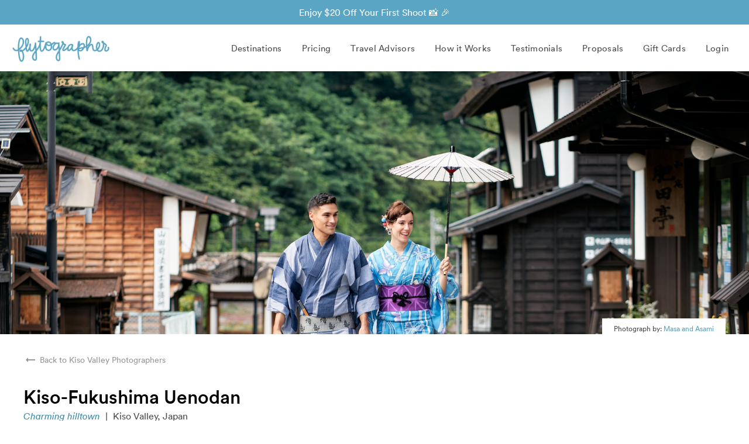

--- FILE ---
content_type: text/html; charset=utf-8
request_url: https://www.flytographer.com/destinations/kiso-valley/routes/kiso-fukushima-uenodan/
body_size: 21226
content:

<!DOCTYPE html>
<html lang="en-US">
	<head>
		<title>Kiso-Fukushima Uenodan Photoshoot in Kiso Valley, Japan</title>
        <link rel="canonical" href="https://www.flytographer.com/destinations/kiso-valley/routes/kiso-fukushima-uenodan/"/>
        <meta http-equiv="Content-Type" content="text/html; charset=utf-8" /><script type="text/javascript">window.NREUM||(NREUM={});NREUM.info={"beacon":"bam.nr-data.net","errorBeacon":"bam.nr-data.net","licenseKey":"3bcd9f51e9","applicationID":"255067576","transactionName":"ZQAEN0cEXxBSAUcPV1xKIBZbBkUKXAwcB0hbSxQMQBFUEB0BWhJRVxZcBFARbhFcF0cDZ0IEAQY=","queueTime":2,"applicationTime":77,"agent":""};
(window.NREUM||(NREUM={})).init={ajax:{deny_list:["bam.nr-data.net"]},feature_flags:["soft_nav"]};(window.NREUM||(NREUM={})).loader_config={licenseKey:"3bcd9f51e9",applicationID:"255067576",browserID:"255067976"};;/*! For license information please see nr-loader-rum-1.308.0.min.js.LICENSE.txt */
(()=>{var e,t,r={163:(e,t,r)=>{"use strict";r.d(t,{j:()=>E});var n=r(384),i=r(1741);var a=r(2555);r(860).K7.genericEvents;const s="experimental.resources",o="register",c=e=>{if(!e||"string"!=typeof e)return!1;try{document.createDocumentFragment().querySelector(e)}catch{return!1}return!0};var d=r(2614),u=r(944),l=r(8122);const f="[data-nr-mask]",g=e=>(0,l.a)(e,(()=>{const e={feature_flags:[],experimental:{allow_registered_children:!1,resources:!1},mask_selector:"*",block_selector:"[data-nr-block]",mask_input_options:{color:!1,date:!1,"datetime-local":!1,email:!1,month:!1,number:!1,range:!1,search:!1,tel:!1,text:!1,time:!1,url:!1,week:!1,textarea:!1,select:!1,password:!0}};return{ajax:{deny_list:void 0,block_internal:!0,enabled:!0,autoStart:!0},api:{get allow_registered_children(){return e.feature_flags.includes(o)||e.experimental.allow_registered_children},set allow_registered_children(t){e.experimental.allow_registered_children=t},duplicate_registered_data:!1},browser_consent_mode:{enabled:!1},distributed_tracing:{enabled:void 0,exclude_newrelic_header:void 0,cors_use_newrelic_header:void 0,cors_use_tracecontext_headers:void 0,allowed_origins:void 0},get feature_flags(){return e.feature_flags},set feature_flags(t){e.feature_flags=t},generic_events:{enabled:!0,autoStart:!0},harvest:{interval:30},jserrors:{enabled:!0,autoStart:!0},logging:{enabled:!0,autoStart:!0},metrics:{enabled:!0,autoStart:!0},obfuscate:void 0,page_action:{enabled:!0},page_view_event:{enabled:!0,autoStart:!0},page_view_timing:{enabled:!0,autoStart:!0},performance:{capture_marks:!1,capture_measures:!1,capture_detail:!0,resources:{get enabled(){return e.feature_flags.includes(s)||e.experimental.resources},set enabled(t){e.experimental.resources=t},asset_types:[],first_party_domains:[],ignore_newrelic:!0}},privacy:{cookies_enabled:!0},proxy:{assets:void 0,beacon:void 0},session:{expiresMs:d.wk,inactiveMs:d.BB},session_replay:{autoStart:!0,enabled:!1,preload:!1,sampling_rate:10,error_sampling_rate:100,collect_fonts:!1,inline_images:!1,fix_stylesheets:!0,mask_all_inputs:!0,get mask_text_selector(){return e.mask_selector},set mask_text_selector(t){c(t)?e.mask_selector="".concat(t,",").concat(f):""===t||null===t?e.mask_selector=f:(0,u.R)(5,t)},get block_class(){return"nr-block"},get ignore_class(){return"nr-ignore"},get mask_text_class(){return"nr-mask"},get block_selector(){return e.block_selector},set block_selector(t){c(t)?e.block_selector+=",".concat(t):""!==t&&(0,u.R)(6,t)},get mask_input_options(){return e.mask_input_options},set mask_input_options(t){t&&"object"==typeof t?e.mask_input_options={...t,password:!0}:(0,u.R)(7,t)}},session_trace:{enabled:!0,autoStart:!0},soft_navigations:{enabled:!0,autoStart:!0},spa:{enabled:!0,autoStart:!0},ssl:void 0,user_actions:{enabled:!0,elementAttributes:["id","className","tagName","type"]}}})());var p=r(6154),m=r(9324);let h=0;const v={buildEnv:m.F3,distMethod:m.Xs,version:m.xv,originTime:p.WN},b={consented:!1},y={appMetadata:{},get consented(){return this.session?.state?.consent||b.consented},set consented(e){b.consented=e},customTransaction:void 0,denyList:void 0,disabled:!1,harvester:void 0,isolatedBacklog:!1,isRecording:!1,loaderType:void 0,maxBytes:3e4,obfuscator:void 0,onerror:void 0,ptid:void 0,releaseIds:{},session:void 0,timeKeeper:void 0,registeredEntities:[],jsAttributesMetadata:{bytes:0},get harvestCount(){return++h}},_=e=>{const t=(0,l.a)(e,y),r=Object.keys(v).reduce((e,t)=>(e[t]={value:v[t],writable:!1,configurable:!0,enumerable:!0},e),{});return Object.defineProperties(t,r)};var w=r(5701);const x=e=>{const t=e.startsWith("http");e+="/",r.p=t?e:"https://"+e};var R=r(7836),k=r(3241);const A={accountID:void 0,trustKey:void 0,agentID:void 0,licenseKey:void 0,applicationID:void 0,xpid:void 0},S=e=>(0,l.a)(e,A),T=new Set;function E(e,t={},r,s){let{init:o,info:c,loader_config:d,runtime:u={},exposed:l=!0}=t;if(!c){const e=(0,n.pV)();o=e.init,c=e.info,d=e.loader_config}e.init=g(o||{}),e.loader_config=S(d||{}),c.jsAttributes??={},p.bv&&(c.jsAttributes.isWorker=!0),e.info=(0,a.D)(c);const f=e.init,m=[c.beacon,c.errorBeacon];T.has(e.agentIdentifier)||(f.proxy.assets&&(x(f.proxy.assets),m.push(f.proxy.assets)),f.proxy.beacon&&m.push(f.proxy.beacon),e.beacons=[...m],function(e){const t=(0,n.pV)();Object.getOwnPropertyNames(i.W.prototype).forEach(r=>{const n=i.W.prototype[r];if("function"!=typeof n||"constructor"===n)return;let a=t[r];e[r]&&!1!==e.exposed&&"micro-agent"!==e.runtime?.loaderType&&(t[r]=(...t)=>{const n=e[r](...t);return a?a(...t):n})})}(e),(0,n.US)("activatedFeatures",w.B)),u.denyList=[...f.ajax.deny_list||[],...f.ajax.block_internal?m:[]],u.ptid=e.agentIdentifier,u.loaderType=r,e.runtime=_(u),T.has(e.agentIdentifier)||(e.ee=R.ee.get(e.agentIdentifier),e.exposed=l,(0,k.W)({agentIdentifier:e.agentIdentifier,drained:!!w.B?.[e.agentIdentifier],type:"lifecycle",name:"initialize",feature:void 0,data:e.config})),T.add(e.agentIdentifier)}},384:(e,t,r)=>{"use strict";r.d(t,{NT:()=>s,US:()=>u,Zm:()=>o,bQ:()=>d,dV:()=>c,pV:()=>l});var n=r(6154),i=r(1863),a=r(1910);const s={beacon:"bam.nr-data.net",errorBeacon:"bam.nr-data.net"};function o(){return n.gm.NREUM||(n.gm.NREUM={}),void 0===n.gm.newrelic&&(n.gm.newrelic=n.gm.NREUM),n.gm.NREUM}function c(){let e=o();return e.o||(e.o={ST:n.gm.setTimeout,SI:n.gm.setImmediate||n.gm.setInterval,CT:n.gm.clearTimeout,XHR:n.gm.XMLHttpRequest,REQ:n.gm.Request,EV:n.gm.Event,PR:n.gm.Promise,MO:n.gm.MutationObserver,FETCH:n.gm.fetch,WS:n.gm.WebSocket},(0,a.i)(...Object.values(e.o))),e}function d(e,t){let r=o();r.initializedAgents??={},t.initializedAt={ms:(0,i.t)(),date:new Date},r.initializedAgents[e]=t}function u(e,t){o()[e]=t}function l(){return function(){let e=o();const t=e.info||{};e.info={beacon:s.beacon,errorBeacon:s.errorBeacon,...t}}(),function(){let e=o();const t=e.init||{};e.init={...t}}(),c(),function(){let e=o();const t=e.loader_config||{};e.loader_config={...t}}(),o()}},782:(e,t,r)=>{"use strict";r.d(t,{T:()=>n});const n=r(860).K7.pageViewTiming},860:(e,t,r)=>{"use strict";r.d(t,{$J:()=>u,K7:()=>c,P3:()=>d,XX:()=>i,Yy:()=>o,df:()=>a,qY:()=>n,v4:()=>s});const n="events",i="jserrors",a="browser/blobs",s="rum",o="browser/logs",c={ajax:"ajax",genericEvents:"generic_events",jserrors:i,logging:"logging",metrics:"metrics",pageAction:"page_action",pageViewEvent:"page_view_event",pageViewTiming:"page_view_timing",sessionReplay:"session_replay",sessionTrace:"session_trace",softNav:"soft_navigations",spa:"spa"},d={[c.pageViewEvent]:1,[c.pageViewTiming]:2,[c.metrics]:3,[c.jserrors]:4,[c.spa]:5,[c.ajax]:6,[c.sessionTrace]:7,[c.softNav]:8,[c.sessionReplay]:9,[c.logging]:10,[c.genericEvents]:11},u={[c.pageViewEvent]:s,[c.pageViewTiming]:n,[c.ajax]:n,[c.spa]:n,[c.softNav]:n,[c.metrics]:i,[c.jserrors]:i,[c.sessionTrace]:a,[c.sessionReplay]:a,[c.logging]:o,[c.genericEvents]:"ins"}},944:(e,t,r)=>{"use strict";r.d(t,{R:()=>i});var n=r(3241);function i(e,t){"function"==typeof console.debug&&(console.debug("New Relic Warning: https://github.com/newrelic/newrelic-browser-agent/blob/main/docs/warning-codes.md#".concat(e),t),(0,n.W)({agentIdentifier:null,drained:null,type:"data",name:"warn",feature:"warn",data:{code:e,secondary:t}}))}},1687:(e,t,r)=>{"use strict";r.d(t,{Ak:()=>d,Ze:()=>f,x3:()=>u});var n=r(3241),i=r(7836),a=r(3606),s=r(860),o=r(2646);const c={};function d(e,t){const r={staged:!1,priority:s.P3[t]||0};l(e),c[e].get(t)||c[e].set(t,r)}function u(e,t){e&&c[e]&&(c[e].get(t)&&c[e].delete(t),p(e,t,!1),c[e].size&&g(e))}function l(e){if(!e)throw new Error("agentIdentifier required");c[e]||(c[e]=new Map)}function f(e="",t="feature",r=!1){if(l(e),!e||!c[e].get(t)||r)return p(e,t);c[e].get(t).staged=!0,g(e)}function g(e){const t=Array.from(c[e]);t.every(([e,t])=>t.staged)&&(t.sort((e,t)=>e[1].priority-t[1].priority),t.forEach(([t])=>{c[e].delete(t),p(e,t)}))}function p(e,t,r=!0){const s=e?i.ee.get(e):i.ee,c=a.i.handlers;if(!s.aborted&&s.backlog&&c){if((0,n.W)({agentIdentifier:e,type:"lifecycle",name:"drain",feature:t}),r){const e=s.backlog[t],r=c[t];if(r){for(let t=0;e&&t<e.length;++t)m(e[t],r);Object.entries(r).forEach(([e,t])=>{Object.values(t||{}).forEach(t=>{t[0]?.on&&t[0]?.context()instanceof o.y&&t[0].on(e,t[1])})})}}s.isolatedBacklog||delete c[t],s.backlog[t]=null,s.emit("drain-"+t,[])}}function m(e,t){var r=e[1];Object.values(t[r]||{}).forEach(t=>{var r=e[0];if(t[0]===r){var n=t[1],i=e[3],a=e[2];n.apply(i,a)}})}},1738:(e,t,r)=>{"use strict";r.d(t,{U:()=>g,Y:()=>f});var n=r(3241),i=r(9908),a=r(1863),s=r(944),o=r(5701),c=r(3969),d=r(8362),u=r(860),l=r(4261);function f(e,t,r,a){const f=a||r;!f||f[e]&&f[e]!==d.d.prototype[e]||(f[e]=function(){(0,i.p)(c.xV,["API/"+e+"/called"],void 0,u.K7.metrics,r.ee),(0,n.W)({agentIdentifier:r.agentIdentifier,drained:!!o.B?.[r.agentIdentifier],type:"data",name:"api",feature:l.Pl+e,data:{}});try{return t.apply(this,arguments)}catch(e){(0,s.R)(23,e)}})}function g(e,t,r,n,s){const o=e.info;null===r?delete o.jsAttributes[t]:o.jsAttributes[t]=r,(s||null===r)&&(0,i.p)(l.Pl+n,[(0,a.t)(),t,r],void 0,"session",e.ee)}},1741:(e,t,r)=>{"use strict";r.d(t,{W:()=>a});var n=r(944),i=r(4261);class a{#e(e,...t){if(this[e]!==a.prototype[e])return this[e](...t);(0,n.R)(35,e)}addPageAction(e,t){return this.#e(i.hG,e,t)}register(e){return this.#e(i.eY,e)}recordCustomEvent(e,t){return this.#e(i.fF,e,t)}setPageViewName(e,t){return this.#e(i.Fw,e,t)}setCustomAttribute(e,t,r){return this.#e(i.cD,e,t,r)}noticeError(e,t){return this.#e(i.o5,e,t)}setUserId(e,t=!1){return this.#e(i.Dl,e,t)}setApplicationVersion(e){return this.#e(i.nb,e)}setErrorHandler(e){return this.#e(i.bt,e)}addRelease(e,t){return this.#e(i.k6,e,t)}log(e,t){return this.#e(i.$9,e,t)}start(){return this.#e(i.d3)}finished(e){return this.#e(i.BL,e)}recordReplay(){return this.#e(i.CH)}pauseReplay(){return this.#e(i.Tb)}addToTrace(e){return this.#e(i.U2,e)}setCurrentRouteName(e){return this.#e(i.PA,e)}interaction(e){return this.#e(i.dT,e)}wrapLogger(e,t,r){return this.#e(i.Wb,e,t,r)}measure(e,t){return this.#e(i.V1,e,t)}consent(e){return this.#e(i.Pv,e)}}},1863:(e,t,r)=>{"use strict";function n(){return Math.floor(performance.now())}r.d(t,{t:()=>n})},1910:(e,t,r)=>{"use strict";r.d(t,{i:()=>a});var n=r(944);const i=new Map;function a(...e){return e.every(e=>{if(i.has(e))return i.get(e);const t="function"==typeof e?e.toString():"",r=t.includes("[native code]"),a=t.includes("nrWrapper");return r||a||(0,n.R)(64,e?.name||t),i.set(e,r),r})}},2555:(e,t,r)=>{"use strict";r.d(t,{D:()=>o,f:()=>s});var n=r(384),i=r(8122);const a={beacon:n.NT.beacon,errorBeacon:n.NT.errorBeacon,licenseKey:void 0,applicationID:void 0,sa:void 0,queueTime:void 0,applicationTime:void 0,ttGuid:void 0,user:void 0,account:void 0,product:void 0,extra:void 0,jsAttributes:{},userAttributes:void 0,atts:void 0,transactionName:void 0,tNamePlain:void 0};function s(e){try{return!!e.licenseKey&&!!e.errorBeacon&&!!e.applicationID}catch(e){return!1}}const o=e=>(0,i.a)(e,a)},2614:(e,t,r)=>{"use strict";r.d(t,{BB:()=>s,H3:()=>n,g:()=>d,iL:()=>c,tS:()=>o,uh:()=>i,wk:()=>a});const n="NRBA",i="SESSION",a=144e5,s=18e5,o={STARTED:"session-started",PAUSE:"session-pause",RESET:"session-reset",RESUME:"session-resume",UPDATE:"session-update"},c={SAME_TAB:"same-tab",CROSS_TAB:"cross-tab"},d={OFF:0,FULL:1,ERROR:2}},2646:(e,t,r)=>{"use strict";r.d(t,{y:()=>n});class n{constructor(e){this.contextId=e}}},2843:(e,t,r)=>{"use strict";r.d(t,{G:()=>a,u:()=>i});var n=r(3878);function i(e,t=!1,r,i){(0,n.DD)("visibilitychange",function(){if(t)return void("hidden"===document.visibilityState&&e());e(document.visibilityState)},r,i)}function a(e,t,r){(0,n.sp)("pagehide",e,t,r)}},3241:(e,t,r)=>{"use strict";r.d(t,{W:()=>a});var n=r(6154);const i="newrelic";function a(e={}){try{n.gm.dispatchEvent(new CustomEvent(i,{detail:e}))}catch(e){}}},3606:(e,t,r)=>{"use strict";r.d(t,{i:()=>a});var n=r(9908);a.on=s;var i=a.handlers={};function a(e,t,r,a){s(a||n.d,i,e,t,r)}function s(e,t,r,i,a){a||(a="feature"),e||(e=n.d);var s=t[a]=t[a]||{};(s[r]=s[r]||[]).push([e,i])}},3878:(e,t,r)=>{"use strict";function n(e,t){return{capture:e,passive:!1,signal:t}}function i(e,t,r=!1,i){window.addEventListener(e,t,n(r,i))}function a(e,t,r=!1,i){document.addEventListener(e,t,n(r,i))}r.d(t,{DD:()=>a,jT:()=>n,sp:()=>i})},3969:(e,t,r)=>{"use strict";r.d(t,{TZ:()=>n,XG:()=>o,rs:()=>i,xV:()=>s,z_:()=>a});const n=r(860).K7.metrics,i="sm",a="cm",s="storeSupportabilityMetrics",o="storeEventMetrics"},4234:(e,t,r)=>{"use strict";r.d(t,{W:()=>a});var n=r(7836),i=r(1687);class a{constructor(e,t){this.agentIdentifier=e,this.ee=n.ee.get(e),this.featureName=t,this.blocked=!1}deregisterDrain(){(0,i.x3)(this.agentIdentifier,this.featureName)}}},4261:(e,t,r)=>{"use strict";r.d(t,{$9:()=>d,BL:()=>o,CH:()=>g,Dl:()=>_,Fw:()=>y,PA:()=>h,Pl:()=>n,Pv:()=>k,Tb:()=>l,U2:()=>a,V1:()=>R,Wb:()=>x,bt:()=>b,cD:()=>v,d3:()=>w,dT:()=>c,eY:()=>p,fF:()=>f,hG:()=>i,k6:()=>s,nb:()=>m,o5:()=>u});const n="api-",i="addPageAction",a="addToTrace",s="addRelease",o="finished",c="interaction",d="log",u="noticeError",l="pauseReplay",f="recordCustomEvent",g="recordReplay",p="register",m="setApplicationVersion",h="setCurrentRouteName",v="setCustomAttribute",b="setErrorHandler",y="setPageViewName",_="setUserId",w="start",x="wrapLogger",R="measure",k="consent"},5289:(e,t,r)=>{"use strict";r.d(t,{GG:()=>s,Qr:()=>c,sB:()=>o});var n=r(3878),i=r(6389);function a(){return"undefined"==typeof document||"complete"===document.readyState}function s(e,t){if(a())return e();const r=(0,i.J)(e),s=setInterval(()=>{a()&&(clearInterval(s),r())},500);(0,n.sp)("load",r,t)}function o(e){if(a())return e();(0,n.DD)("DOMContentLoaded",e)}function c(e){if(a())return e();(0,n.sp)("popstate",e)}},5607:(e,t,r)=>{"use strict";r.d(t,{W:()=>n});const n=(0,r(9566).bz)()},5701:(e,t,r)=>{"use strict";r.d(t,{B:()=>a,t:()=>s});var n=r(3241);const i=new Set,a={};function s(e,t){const r=t.agentIdentifier;a[r]??={},e&&"object"==typeof e&&(i.has(r)||(t.ee.emit("rumresp",[e]),a[r]=e,i.add(r),(0,n.W)({agentIdentifier:r,loaded:!0,drained:!0,type:"lifecycle",name:"load",feature:void 0,data:e})))}},6154:(e,t,r)=>{"use strict";r.d(t,{OF:()=>c,RI:()=>i,WN:()=>u,bv:()=>a,eN:()=>l,gm:()=>s,mw:()=>o,sb:()=>d});var n=r(1863);const i="undefined"!=typeof window&&!!window.document,a="undefined"!=typeof WorkerGlobalScope&&("undefined"!=typeof self&&self instanceof WorkerGlobalScope&&self.navigator instanceof WorkerNavigator||"undefined"!=typeof globalThis&&globalThis instanceof WorkerGlobalScope&&globalThis.navigator instanceof WorkerNavigator),s=i?window:"undefined"!=typeof WorkerGlobalScope&&("undefined"!=typeof self&&self instanceof WorkerGlobalScope&&self||"undefined"!=typeof globalThis&&globalThis instanceof WorkerGlobalScope&&globalThis),o=Boolean("hidden"===s?.document?.visibilityState),c=/iPad|iPhone|iPod/.test(s.navigator?.userAgent),d=c&&"undefined"==typeof SharedWorker,u=((()=>{const e=s.navigator?.userAgent?.match(/Firefox[/\s](\d+\.\d+)/);Array.isArray(e)&&e.length>=2&&e[1]})(),Date.now()-(0,n.t)()),l=()=>"undefined"!=typeof PerformanceNavigationTiming&&s?.performance?.getEntriesByType("navigation")?.[0]?.responseStart},6389:(e,t,r)=>{"use strict";function n(e,t=500,r={}){const n=r?.leading||!1;let i;return(...r)=>{n&&void 0===i&&(e.apply(this,r),i=setTimeout(()=>{i=clearTimeout(i)},t)),n||(clearTimeout(i),i=setTimeout(()=>{e.apply(this,r)},t))}}function i(e){let t=!1;return(...r)=>{t||(t=!0,e.apply(this,r))}}r.d(t,{J:()=>i,s:()=>n})},6630:(e,t,r)=>{"use strict";r.d(t,{T:()=>n});const n=r(860).K7.pageViewEvent},7699:(e,t,r)=>{"use strict";r.d(t,{It:()=>a,KC:()=>o,No:()=>i,qh:()=>s});var n=r(860);const i=16e3,a=1e6,s="SESSION_ERROR",o={[n.K7.logging]:!0,[n.K7.genericEvents]:!1,[n.K7.jserrors]:!1,[n.K7.ajax]:!1}},7836:(e,t,r)=>{"use strict";r.d(t,{P:()=>o,ee:()=>c});var n=r(384),i=r(8990),a=r(2646),s=r(5607);const o="nr@context:".concat(s.W),c=function e(t,r){var n={},s={},u={},l=!1;try{l=16===r.length&&d.initializedAgents?.[r]?.runtime.isolatedBacklog}catch(e){}var f={on:p,addEventListener:p,removeEventListener:function(e,t){var r=n[e];if(!r)return;for(var i=0;i<r.length;i++)r[i]===t&&r.splice(i,1)},emit:function(e,r,n,i,a){!1!==a&&(a=!0);if(c.aborted&&!i)return;t&&a&&t.emit(e,r,n);var o=g(n);m(e).forEach(e=>{e.apply(o,r)});var d=v()[s[e]];d&&d.push([f,e,r,o]);return o},get:h,listeners:m,context:g,buffer:function(e,t){const r=v();if(t=t||"feature",f.aborted)return;Object.entries(e||{}).forEach(([e,n])=>{s[n]=t,t in r||(r[t]=[])})},abort:function(){f._aborted=!0,Object.keys(f.backlog).forEach(e=>{delete f.backlog[e]})},isBuffering:function(e){return!!v()[s[e]]},debugId:r,backlog:l?{}:t&&"object"==typeof t.backlog?t.backlog:{},isolatedBacklog:l};return Object.defineProperty(f,"aborted",{get:()=>{let e=f._aborted||!1;return e||(t&&(e=t.aborted),e)}}),f;function g(e){return e&&e instanceof a.y?e:e?(0,i.I)(e,o,()=>new a.y(o)):new a.y(o)}function p(e,t){n[e]=m(e).concat(t)}function m(e){return n[e]||[]}function h(t){return u[t]=u[t]||e(f,t)}function v(){return f.backlog}}(void 0,"globalEE"),d=(0,n.Zm)();d.ee||(d.ee=c)},8122:(e,t,r)=>{"use strict";r.d(t,{a:()=>i});var n=r(944);function i(e,t){try{if(!e||"object"!=typeof e)return(0,n.R)(3);if(!t||"object"!=typeof t)return(0,n.R)(4);const r=Object.create(Object.getPrototypeOf(t),Object.getOwnPropertyDescriptors(t)),a=0===Object.keys(r).length?e:r;for(let s in a)if(void 0!==e[s])try{if(null===e[s]){r[s]=null;continue}Array.isArray(e[s])&&Array.isArray(t[s])?r[s]=Array.from(new Set([...e[s],...t[s]])):"object"==typeof e[s]&&"object"==typeof t[s]?r[s]=i(e[s],t[s]):r[s]=e[s]}catch(e){r[s]||(0,n.R)(1,e)}return r}catch(e){(0,n.R)(2,e)}}},8362:(e,t,r)=>{"use strict";r.d(t,{d:()=>a});var n=r(9566),i=r(1741);class a extends i.W{agentIdentifier=(0,n.LA)(16)}},8374:(e,t,r)=>{r.nc=(()=>{try{return document?.currentScript?.nonce}catch(e){}return""})()},8990:(e,t,r)=>{"use strict";r.d(t,{I:()=>i});var n=Object.prototype.hasOwnProperty;function i(e,t,r){if(n.call(e,t))return e[t];var i=r();if(Object.defineProperty&&Object.keys)try{return Object.defineProperty(e,t,{value:i,writable:!0,enumerable:!1}),i}catch(e){}return e[t]=i,i}},9324:(e,t,r)=>{"use strict";r.d(t,{F3:()=>i,Xs:()=>a,xv:()=>n});const n="1.308.0",i="PROD",a="CDN"},9566:(e,t,r)=>{"use strict";r.d(t,{LA:()=>o,bz:()=>s});var n=r(6154);const i="xxxxxxxx-xxxx-4xxx-yxxx-xxxxxxxxxxxx";function a(e,t){return e?15&e[t]:16*Math.random()|0}function s(){const e=n.gm?.crypto||n.gm?.msCrypto;let t,r=0;return e&&e.getRandomValues&&(t=e.getRandomValues(new Uint8Array(30))),i.split("").map(e=>"x"===e?a(t,r++).toString(16):"y"===e?(3&a()|8).toString(16):e).join("")}function o(e){const t=n.gm?.crypto||n.gm?.msCrypto;let r,i=0;t&&t.getRandomValues&&(r=t.getRandomValues(new Uint8Array(e)));const s=[];for(var o=0;o<e;o++)s.push(a(r,i++).toString(16));return s.join("")}},9908:(e,t,r)=>{"use strict";r.d(t,{d:()=>n,p:()=>i});var n=r(7836).ee.get("handle");function i(e,t,r,i,a){a?(a.buffer([e],i),a.emit(e,t,r)):(n.buffer([e],i),n.emit(e,t,r))}}},n={};function i(e){var t=n[e];if(void 0!==t)return t.exports;var a=n[e]={exports:{}};return r[e](a,a.exports,i),a.exports}i.m=r,i.d=(e,t)=>{for(var r in t)i.o(t,r)&&!i.o(e,r)&&Object.defineProperty(e,r,{enumerable:!0,get:t[r]})},i.f={},i.e=e=>Promise.all(Object.keys(i.f).reduce((t,r)=>(i.f[r](e,t),t),[])),i.u=e=>"nr-rum-1.308.0.min.js",i.o=(e,t)=>Object.prototype.hasOwnProperty.call(e,t),e={},t="NRBA-1.308.0.PROD:",i.l=(r,n,a,s)=>{if(e[r])e[r].push(n);else{var o,c;if(void 0!==a)for(var d=document.getElementsByTagName("script"),u=0;u<d.length;u++){var l=d[u];if(l.getAttribute("src")==r||l.getAttribute("data-webpack")==t+a){o=l;break}}if(!o){c=!0;var f={296:"sha512-+MIMDsOcckGXa1EdWHqFNv7P+JUkd5kQwCBr3KE6uCvnsBNUrdSt4a/3/L4j4TxtnaMNjHpza2/erNQbpacJQA=="};(o=document.createElement("script")).charset="utf-8",i.nc&&o.setAttribute("nonce",i.nc),o.setAttribute("data-webpack",t+a),o.src=r,0!==o.src.indexOf(window.location.origin+"/")&&(o.crossOrigin="anonymous"),f[s]&&(o.integrity=f[s])}e[r]=[n];var g=(t,n)=>{o.onerror=o.onload=null,clearTimeout(p);var i=e[r];if(delete e[r],o.parentNode&&o.parentNode.removeChild(o),i&&i.forEach(e=>e(n)),t)return t(n)},p=setTimeout(g.bind(null,void 0,{type:"timeout",target:o}),12e4);o.onerror=g.bind(null,o.onerror),o.onload=g.bind(null,o.onload),c&&document.head.appendChild(o)}},i.r=e=>{"undefined"!=typeof Symbol&&Symbol.toStringTag&&Object.defineProperty(e,Symbol.toStringTag,{value:"Module"}),Object.defineProperty(e,"__esModule",{value:!0})},i.p="https://js-agent.newrelic.com/",(()=>{var e={374:0,840:0};i.f.j=(t,r)=>{var n=i.o(e,t)?e[t]:void 0;if(0!==n)if(n)r.push(n[2]);else{var a=new Promise((r,i)=>n=e[t]=[r,i]);r.push(n[2]=a);var s=i.p+i.u(t),o=new Error;i.l(s,r=>{if(i.o(e,t)&&(0!==(n=e[t])&&(e[t]=void 0),n)){var a=r&&("load"===r.type?"missing":r.type),s=r&&r.target&&r.target.src;o.message="Loading chunk "+t+" failed: ("+a+": "+s+")",o.name="ChunkLoadError",o.type=a,o.request=s,n[1](o)}},"chunk-"+t,t)}};var t=(t,r)=>{var n,a,[s,o,c]=r,d=0;if(s.some(t=>0!==e[t])){for(n in o)i.o(o,n)&&(i.m[n]=o[n]);if(c)c(i)}for(t&&t(r);d<s.length;d++)a=s[d],i.o(e,a)&&e[a]&&e[a][0](),e[a]=0},r=self["webpackChunk:NRBA-1.308.0.PROD"]=self["webpackChunk:NRBA-1.308.0.PROD"]||[];r.forEach(t.bind(null,0)),r.push=t.bind(null,r.push.bind(r))})(),(()=>{"use strict";i(8374);var e=i(8362),t=i(860);const r=Object.values(t.K7);var n=i(163);var a=i(9908),s=i(1863),o=i(4261),c=i(1738);var d=i(1687),u=i(4234),l=i(5289),f=i(6154),g=i(944),p=i(384);const m=e=>f.RI&&!0===e?.privacy.cookies_enabled;function h(e){return!!(0,p.dV)().o.MO&&m(e)&&!0===e?.session_trace.enabled}var v=i(6389),b=i(7699);class y extends u.W{constructor(e,t){super(e.agentIdentifier,t),this.agentRef=e,this.abortHandler=void 0,this.featAggregate=void 0,this.loadedSuccessfully=void 0,this.onAggregateImported=new Promise(e=>{this.loadedSuccessfully=e}),this.deferred=Promise.resolve(),!1===e.init[this.featureName].autoStart?this.deferred=new Promise((t,r)=>{this.ee.on("manual-start-all",(0,v.J)(()=>{(0,d.Ak)(e.agentIdentifier,this.featureName),t()}))}):(0,d.Ak)(e.agentIdentifier,t)}importAggregator(e,t,r={}){if(this.featAggregate)return;const n=async()=>{let n;await this.deferred;try{if(m(e.init)){const{setupAgentSession:t}=await i.e(296).then(i.bind(i,3305));n=t(e)}}catch(e){(0,g.R)(20,e),this.ee.emit("internal-error",[e]),(0,a.p)(b.qh,[e],void 0,this.featureName,this.ee)}try{if(!this.#t(this.featureName,n,e.init))return(0,d.Ze)(this.agentIdentifier,this.featureName),void this.loadedSuccessfully(!1);const{Aggregate:i}=await t();this.featAggregate=new i(e,r),e.runtime.harvester.initializedAggregates.push(this.featAggregate),this.loadedSuccessfully(!0)}catch(e){(0,g.R)(34,e),this.abortHandler?.(),(0,d.Ze)(this.agentIdentifier,this.featureName,!0),this.loadedSuccessfully(!1),this.ee&&this.ee.abort()}};f.RI?(0,l.GG)(()=>n(),!0):n()}#t(e,r,n){if(this.blocked)return!1;switch(e){case t.K7.sessionReplay:return h(n)&&!!r;case t.K7.sessionTrace:return!!r;default:return!0}}}var _=i(6630),w=i(2614),x=i(3241);class R extends y{static featureName=_.T;constructor(e){var t;super(e,_.T),this.setupInspectionEvents(e.agentIdentifier),t=e,(0,c.Y)(o.Fw,function(e,r){"string"==typeof e&&("/"!==e.charAt(0)&&(e="/"+e),t.runtime.customTransaction=(r||"http://custom.transaction")+e,(0,a.p)(o.Pl+o.Fw,[(0,s.t)()],void 0,void 0,t.ee))},t),this.importAggregator(e,()=>i.e(296).then(i.bind(i,3943)))}setupInspectionEvents(e){const t=(t,r)=>{t&&(0,x.W)({agentIdentifier:e,timeStamp:t.timeStamp,loaded:"complete"===t.target.readyState,type:"window",name:r,data:t.target.location+""})};(0,l.sB)(e=>{t(e,"DOMContentLoaded")}),(0,l.GG)(e=>{t(e,"load")}),(0,l.Qr)(e=>{t(e,"navigate")}),this.ee.on(w.tS.UPDATE,(t,r)=>{(0,x.W)({agentIdentifier:e,type:"lifecycle",name:"session",data:r})})}}class k extends e.d{constructor(e){var t;(super(),f.gm)?(this.features={},(0,p.bQ)(this.agentIdentifier,this),this.desiredFeatures=new Set(e.features||[]),this.desiredFeatures.add(R),(0,n.j)(this,e,e.loaderType||"agent"),t=this,(0,c.Y)(o.cD,function(e,r,n=!1){if("string"==typeof e){if(["string","number","boolean"].includes(typeof r)||null===r)return(0,c.U)(t,e,r,o.cD,n);(0,g.R)(40,typeof r)}else(0,g.R)(39,typeof e)},t),function(e){(0,c.Y)(o.Dl,function(t,r=!1){if("string"!=typeof t&&null!==t)return void(0,g.R)(41,typeof t);const n=e.info.jsAttributes["enduser.id"];r&&null!=n&&n!==t?(0,a.p)(o.Pl+"setUserIdAndResetSession",[t],void 0,"session",e.ee):(0,c.U)(e,"enduser.id",t,o.Dl,!0)},e)}(this),function(e){(0,c.Y)(o.nb,function(t){if("string"==typeof t||null===t)return(0,c.U)(e,"application.version",t,o.nb,!1);(0,g.R)(42,typeof t)},e)}(this),function(e){(0,c.Y)(o.d3,function(){e.ee.emit("manual-start-all")},e)}(this),function(e){(0,c.Y)(o.Pv,function(t=!0){if("boolean"==typeof t){if((0,a.p)(o.Pl+o.Pv,[t],void 0,"session",e.ee),e.runtime.consented=t,t){const t=e.features.page_view_event;t.onAggregateImported.then(e=>{const r=t.featAggregate;e&&!r.sentRum&&r.sendRum()})}}else(0,g.R)(65,typeof t)},e)}(this),this.run()):(0,g.R)(21)}get config(){return{info:this.info,init:this.init,loader_config:this.loader_config,runtime:this.runtime}}get api(){return this}run(){try{const e=function(e){const t={};return r.forEach(r=>{t[r]=!!e[r]?.enabled}),t}(this.init),n=[...this.desiredFeatures];n.sort((e,r)=>t.P3[e.featureName]-t.P3[r.featureName]),n.forEach(r=>{if(!e[r.featureName]&&r.featureName!==t.K7.pageViewEvent)return;if(r.featureName===t.K7.spa)return void(0,g.R)(67);const n=function(e){switch(e){case t.K7.ajax:return[t.K7.jserrors];case t.K7.sessionTrace:return[t.K7.ajax,t.K7.pageViewEvent];case t.K7.sessionReplay:return[t.K7.sessionTrace];case t.K7.pageViewTiming:return[t.K7.pageViewEvent];default:return[]}}(r.featureName).filter(e=>!(e in this.features));n.length>0&&(0,g.R)(36,{targetFeature:r.featureName,missingDependencies:n}),this.features[r.featureName]=new r(this)})}catch(e){(0,g.R)(22,e);for(const e in this.features)this.features[e].abortHandler?.();const t=(0,p.Zm)();delete t.initializedAgents[this.agentIdentifier]?.features,delete this.sharedAggregator;return t.ee.get(this.agentIdentifier).abort(),!1}}}var A=i(2843),S=i(782);class T extends y{static featureName=S.T;constructor(e){super(e,S.T),f.RI&&((0,A.u)(()=>(0,a.p)("docHidden",[(0,s.t)()],void 0,S.T,this.ee),!0),(0,A.G)(()=>(0,a.p)("winPagehide",[(0,s.t)()],void 0,S.T,this.ee)),this.importAggregator(e,()=>i.e(296).then(i.bind(i,2117))))}}var E=i(3969);class I extends y{static featureName=E.TZ;constructor(e){super(e,E.TZ),f.RI&&document.addEventListener("securitypolicyviolation",e=>{(0,a.p)(E.xV,["Generic/CSPViolation/Detected"],void 0,this.featureName,this.ee)}),this.importAggregator(e,()=>i.e(296).then(i.bind(i,9623)))}}new k({features:[R,T,I],loaderType:"lite"})})()})();</script>
<meta name="viewport" content="width=device-width, initial-scale=1" />
<link rel="shortcut icon" type="image/x-icon" href="https://www.flytographer.com/static/images/icons/favicon.ico" />

<link href="https://fonts.googleapis.com/icon?family=Material+Icons&display=swap" rel="stylesheet">
		<meta name="description" content="Book a vacation photographer in Kiso Valley at Kiso-Fukushima Uenodan! Capture family vacations, honeymoon, engagement trips or proposals with Flytographer.">

		<meta name="twitter:card" content="summary_large_image">
		<meta name="twitter:title" content='Kiso-Fukushima Uenodan Photoshoot in Kiso Valley, Japan'>
		<meta name="twitter:description" content="Book a vacation photographer in Kiso Valley at Kiso-Fukushima Uenodan! Capture family vacations, honeymoon, engagement trips or proposals with Flytographer.">

		<meta property="og:url" content="https://www.flytographer.com/destinations/kiso-valley/routes/kiso-fukushima-uenodan/" />
		<meta property="og:type" content="article" />
		<meta property="og:title" content='Kiso-Fukushima Uenodan Photoshoot in Kiso Valley, Japan' />
		<meta property="og:description" content="Book a vacation photographer in Kiso Valley at Kiso-Fukushima Uenodan! Capture family vacations, honeymoon, engagement trips or proposals with Flytographer." />

		<link href="https://cdnjs.cloudflare.com/ajax/libs/select2/4.0.4/css/select2.min.css" rel="stylesheet" />

		<link href="/static/react/static/css/main.b9a0e80e.css" rel="stylesheet">
		<!-- Google Tag Manager -->
<script>(function(w,d,s,l,i){w[l]=w[l]||[];w[l].push({'gtm.start':
  new Date().getTime(),event:'gtm.js'});var f=d.getElementsByTagName(s)[0],
  j=d.createElement(s),dl=l!='dataLayer'?'&l='+l:'';j.async=true;j.src=
  'https://www.googletagmanager.com/gtm.js?id='+i+dl;f.parentNode.insertBefore(j,f);
  })(window,document,'script','dataLayer','GTM-PF9XX43');</script>
<!-- End Google Tag Manager -->
<meta name="google-site-verification" content="AIk9SOTtLJ28fO8LGAhcSgl7xXz_79S_unEAmzRRCR8" />
<meta name="google-site-verification" content="i4YDMeSb2pvqjt2_B2OQO8octC18iia0ishujdsDWxE" />

<script>
//hotjar tracking
    if (location.host === 'app.flytographer.com' || location.host === 'flytographer.com' || location.host === 'www.flytographer.com') {
  (function(h,o,t,j,a,r){
    h.hj=h.hj||function(){(h.hj.q=h.hj.q||[]).push(arguments)};
    h._hjSettings={hjid:32524,hjsv:5};
    a=o.getElementsByTagName('head')[0];
    r=o.createElement('script');r.async=1;
    r.src=t+h._hjSettings.hjid+j+h._hjSettings.hjsv;
    a.appendChild(r);
  })(window,document,'//static.hotjar.com/c/hotjar-','.js?sv=');
}
</script>


<script src="https://www.flytographer.com/static/scripts/offset.js?v=1"></script>
<script src="https://www.flytographer.com/static/scripts/focusImage.js?v=1"></script>
	</head>

	<body class="iframe-fix">
        <header class="navbar" style="">
	<div class="navbar-logo">
		<a href="/">
			<img src="https://www.flytographer.com/static/images/logo.png" alt="Flytographer logo" width="168" height="50">
		</a>
	</div>

	<a id="main-menu-toggle" class="nav-primary-toggle" href="#" role="button" aria-expanded="false" aria-controls="main-menu" aria-label="Open main menu">
		<span class="sr-only">Open main menu</span>
		<div class="nav__hamburger-icon" aria-hidden="true">
			<span class="icon-bar"></span>
			<span class="icon-bar"></span>
			<span class="icon-bar"></span>
		</div>
	</a>

	<nav id="main-menu--mobile" class="nav-primary" aria-expanded="false" aria-label="Main Menu">
		<div class="header">
			<a href="/">
				<img src="https://www.flytographer.com/static/images/logo.png" alt="Flytographer logo">
			</a>
		</div>
		<div class="nav-body">
			<ul class="primary-links">
				<li><a class="" href="/destinations/">Destinations</a></li>
				<li><a href="/book/">Pricing</a></li>
				<li><a href="/partner-with-flytographer/travel-advisors/" rel="noopener">Travel Advisors</a></li>
				<li><a href="/about/">How it Works</a></li>
			</ul>
			<hr/>
			<ul class="secondary-links">
				<li><a href="/customer-reviews/">Testimonials</a></li>
				<li><a href="/proposals-ideas-hire-a-proposal-photographer/">Proposals</a></li>
				<li><a href="/gift-cards/">Gift Cards</a></li>
				<li><a href="https://app.flytographer.com/login" rel="nofollow">Account</a></li>
			</ul>
			<div class="footer">
				<a class="btn btn--primary" href="/destinations/">Find a Photographer</a>
				<div class="reviews-count">
					<div class="review__stars">
						
							<img src="/static/images/icons/star-full-icon.svg">
						
							<img src="/static/images/icons/star-full-icon.svg">
						
							<img src="/static/images/icons/star-full-icon.svg">
						
							<img src="/static/images/icons/star-full-icon.svg">
						
							<img src="/static/images/icons/star-full-icon.svg">
						
					</div>
					<span>50,000+ 5-star reviews</span>
				</div>
			</div>
		</div>
	</nav>
	
	<nav id="main-menu--desktop" class="nav-primary" aria-expanded="false" aria-label="Main Menu">
		<ul>
			<li><a class="" href="/destinations/">Destinations</a></li>
			<li><a href="/book/">Pricing</a></li>
			<li><a href="/partner-with-flytographer/travel-advisors/" rel="noopener">Travel Advisors</a></li>
			<li><a href="/about/">How it Works</a></li>
			<li><a href="/customer-reviews/">Testimonials</a></li>
			<li><a href="/proposals-ideas-hire-a-proposal-photographer/">Proposals</a></li>
			<li><a href="/gift-cards/">Gift Cards</a></li>
			<li><a href="https://app.flytographer.com/login" rel="nofollow">Login</a></li>
		</ul>
	</nav>

</header>

<script>
document.addEventListener("DOMContentLoaded", function(){
	var mainMenu = document.getElementById("main-menu--mobile")
	var toggleNav = document.getElementById("main-menu-toggle")
	var contentContainer = document.getElementsByTagName("BODY")[0]
	toggleNav.onclick = function(e) {
		let ariaExpanded = contentContainer.getAttribute('aria-expanded') === 'true' ? false : true
		toggleNav.setAttribute("aria-expanded", ariaExpanded)
		contentContainer.setAttribute("aria-expanded", ariaExpanded);
		mainMenu.setAttribute("aria-expanded", ariaExpanded)
	}.bind(this)
});
</script>
        

        
	        <section class="feature-photo">
	            <div id="header" class="feature-photo__img-wrapper">
	                
    <script>
        function setFocalPoint() {
            var img = new Image();
            img.src="https://images.flytographer.com/79dea1bd-8ffc-4c42-9e3b-6716de13c4ad/kiso-valley-couples-trip-couple-kiso-valley_1920.jpeg"
            img.style.position = "absolute"
            img.alt = ""
            
            var separateFocalPoints = !"47"
            var focal_point_x = null
            var focal_point_y = null
    
            if (separateFocalPoints) {
                var focalPoints = ""
                focalPoints = focalPoints.split(",")
                focal_point_x = focalPoints[0]
                focal_point_y = focalPoints[1]
            } else {
                focal_point_x = "47"
                focal_point_y = "30"
            }
            img.setAttribute('focal_point_x', focal_point_x)
            img.setAttribute('focal_point_y', focal_point_y)
    
            var imageFunction = function() {
              focusImage(this)
            }
            img.onload = imageFunction
    
            // We don't set event listeners for the photog photos on the city page because they get replaced with sliders
            if ("header".indexOf("photog-portfolio-feature--") == -1) {
                window.addEventListener("resize", function () {focusImage(img)})
            }
    
            var container = document.getElementById("header")
            container.prepend(img)
        }

        setFocalPoint()
    </script>
	            </div>
	            
		            <div class="container container--photo-credit">
		            	<small class="photo-credit photo-credit--white-bg photo-credit--route">
			            	Photograph by:
			            	<a href="/vacation-photographers/your-vacation-photographer-in-kiso-valley-meet-masa-and-asami">Masa and Asami</a>
			            </small>
		            </div>
	            
			</section>
		

		<section class="container route-information-overview">

			<article class="route__title">
				<a class="back-to-city-link" href="/destinations/kiso-valley/">
					<i class="material-icons icon--flip">arrow_right_alt</i>
					<span>Back to Kiso Valley Photographers</span>
				</a>

				<h1>Kiso-Fukushima Uenodan</h1>
				<p class="route__subtitle">
    				
    				
    				 
    				    <em class="route-tagline">Charming hilltown</em> 
    				 
    				<span class="pipe">|</span>
    				<span>Kiso Valley, Japan</span>
                </p>
				<p class="route__description">Perched upon a hill above the Kiso River, Kiso-Fukushima Uenodan retains the charm of the past.</p>

				

				
					<div class="route__lengths">
    					<img src="https://www.flytographer.com/static/images/photo-camera.svg" width="25">
						<p> Available Shoot Lengths: <br/>
    						<span>60 min</span>
							
							    <span class="pipe">|</span>
							    <span>90 min</span>
							
							    <span class="pipe">|</span>
							    <span>2 hours</span>
							
							    <span class="pipe">|</span>
							    <span>3 hours</span>
							
						</p>
					</div>
				

				
			</article>

			
				<article class="route__map">
					
    <script src='https://api.mapbox.com/mapbox-gl-js/v0.46.0/mapbox-gl.js'></script>
    <link href='https://api.mapbox.com/mapbox-gl-js/v0.46.0/mapbox-gl.css' rel='stylesheet' />

    <div class="overview__map-container">
        <section class="overview__map">
            <div>
                <div id='map'></div>
            </div>
        </section>
    </div>

    <script defer>
        mapboxgl.accessToken = 'pk.eyJ1IjoiZmx5dG9ncmFwaGVyLW1hcCIsImEiOiJjampoc2lvYzgxNDM1M3FteGs3M2J5cjhxIn0.s86Nw1lRgeYHq6mrfAVjag';
        var map_data = JSON.parse("[{\"abbreviated_country\": \"Japan\", \"available_shoot_lengths\": [\"60 min\", \"90 min\", \"2 hours\", \"3 hours\"], \"city_id\": 237, \"city_name\": \"Kiso Valley\", \"city_slug\": \"kiso-valley\", \"country_name\": \"Japan\", \"header_id\": 2767765, \"id\": 6047, \"lat\": 35.8437467, \"long\": 137.6904058, \"minimum_booking_length\": \"60 min\", \"proposal_start_price_quote\": 525, \"route_badge\": null, \"route_description\": \"Perched upon a hill above the Kiso River, Kiso-Fukushima Uenodan retains the charm of the past.\", \"route_header\": {\"captured_by\": 14055, \"focal_point_x\": 47, \"focal_point_y\": 30, \"is_optimized\": false, \"photo_name\": \"kiso-valley-couples-trip-couple-kiso-valley\", \"photo_sizes\": [\"1024\", \"1920\", \"250\", \"500\", \"original\"], \"photo_uuid\": \"79dea1bd-8ffc-4c42-9e3b-6716de13c4ad\", \"photographer_first_name\": \"Masa and Asami\", \"photographer_profile\": \"/vacation-photographers/your-vacation-photographer-in-kiso-valley-meet-masa-and-asami\", \"src\": \"https://images.flytographer.com/79dea1bd-8ffc-4c42-9e3b-6716de13c4ad/kiso-valley-couples-trip-couple-kiso-valley_1920.jpeg\"}, \"route_inquiry_link\": \"https://app.flytographer.com/request-to-book?city=237\u0026route=6047\", \"route_meeting_location_address\": null, \"route_meeting_location_map_link\": \"https://goo.gl/maps/TPY4p8CVntT2\", \"route_minimum_length\": 60, \"route_name\": \"Kiso-Fukushima Uenodan\", \"route_slug\": \"kiso-fukushima-uenodan\", \"route_tagline\": \"Charming hilltown\", \"vacation_start_price_quote\": 425}]");
        
        
        
        
        var center_long = map_data[0]['long']
        var center_lat = map_data[0]['lat']
        
        
        var map = new mapboxgl.Map({
          container: 'map',
          style: 'mapbox://styles/flytographer-map/cjjt6qb8a2vsq2sptujmbhxds',
          center: [center_long, center_lat],
          zoom: 12,
        });

        
        var geojson = {
          type: 'FeatureCollection',
          features: []
        };

        for (i = 0; i < map_data.length; i++) {
            geojson.features.push({
                type: 'Feature',
                geometry: {
                  type: 'Point',
                  coordinates: [
                    map_data[i]['long'],
                    map_data[i]['lat']
                  ]
                },
                properties: {
                  title: map_data[i]['route_name'],
                  city: map_data[i]['city_name'],
                  country: map_data[i]['country_name'],
                  shoot_lengths: map_data[i]['available_shoot_lengths'],
                  route_link: '/destinations/' + map_data[i]['city_slug'] + '/routes/' + map_data[i]['route_slug']
                }
            })
        }
        
        
        let bounds = new mapboxgl.LngLatBounds();
        geojson.features.forEach(function(marker) {

          
          bounds.extend(marker.geometry.coordinates)

          
          var el = document.createElement('div');
          el.className = 'marker';
          el.addEventListener('click', function (e) {
            
              var markers = document.getElementsByClassName("active")
              if (markers[0]) {
                markers[0].classList.remove("active")
              }

              e.target.classList.add("active")
          });


          
          var shootLengths = marker.properties.shoot_lengths.join(" | ").replace(/minutes/g, "mins");
          
          
          new mapboxgl.Marker(el)
            .setLngLat(marker.geometry.coordinates)
	            
            .addTo(map);
        });

        
        if (geojson.features.length > 1) {
            map.fitBounds(bounds, {padding: 50});
        }

        
            let nav = new mapboxgl.NavigationControl({ showCompass: false });
            map.addControl(nav, 'bottom-right');
        
        
        
         map.dragRotate.disable(); 

        
         map.touchZoomRotate.disableRotation(); 

        
         map.scrollZoom.disable(); 
    </script>
				</article>
			
		</section>

		
			<article id="galleries" class="container grid-container grid-container--route-galleries">
				<ul class="grid"></ul>
				
			</article>

			<div class="container container--breadcrumbs">
				<ul class="breadcrumbs__list" itemscope itemtype="http://schema.org/BreadcrumbList">
					<li itemprop="itemListElement" itemscope itemtype="http://schema.org/ListItem">
						<a itemprop="item" href="/destinations/">
							<span itemprop="name">Destinations</span>
							<meta itemprop="position" content="1" />
						</a>
						/
					</li>
					<li itemprop="itemListElement" itemscope itemtype="http://schema.org/ListItem">
						<a itemprop="item" href="/destinations/kiso-valley/">
							<span itemprop="name">Kiso Valley</span>
							<meta itemprop="position" content="2" />
						</a>
						/
					</li>
					<li itemprop="itemListElement" itemscope itemtype="http://schema.org/ListItem">
						<a itemprop="item" href="/destinations/kiso-valley/#routes">
							<span itemprop="name">Routes</span>
							<meta itemprop="position" content="3" />
						</a>
						/
					</li>
					<li itemprop="itemListElement" itemscope itemtype="http://schema.org/ListItem">
						<span itemprop="name">Kiso-Fukushima Uenodan</span>
						<meta itemprop="position" content="4" />
					</li>
				</ul>
			</div>

			<section class="call-to-action call-to-action--route">
		        <h2 class="h3">Want to book an amazing vacation photographer for this route?</h2>
		        <p>Choose one of our world-class photographers to capture your memories in Kiso-Fukushima Uenodan, Kiso Valley. Vacation packages start at $425. Proposal packages start at $525.</p>
		        <a href="/destinations/kiso-valley/" class="btn btn--primary">View Photographers in Kiso Valley</a>
			</section>

	        <footer id="site-footer" class="site-footer">
	<div class="footer-links container">
		<ul>
			<!-- Column titles are NOT header elements as per SEO's recommendation -->
			<li class="footer-links__title"><p class="h5">Capture Memories</p></li>
			<li> <a href="https://www.flytographer.com/book/">Vacation Packages</a> </li>
			<li> <a href="https://www.flytographer.com/proposals-ideas-hire-a-proposal-photographer/">Proposal Packages</a> </li>
			<li> <a href="https://www.flytographer.com/travel-stories/">Customer Stories</a> </li>
			<li> <a href="https://www.flytographer.com/prints/photo-prints/">Print Photos</a> </li>
			<li> <a href="https://www.flytographer.com/photo-books/">Photo Books</a> </li>
			<li> <a href="https://www.flytographer.com/gift-cards/">Gift a Shoot</a> </li>
			<li> <a href="https://www.flytographer.com/redeem/">Redeem a Gift Card</a> </li>
			<li> <a href="https://www.flytographer.com/refer-a-friend/">Refer a Friend</a> </li>
			<li> <a href="https://www.flytographer.com/reviews/" rel="nofollow">Photographer Reviews</a> </li> <!-- We only want city testimonials pages to rank in google, not the main page. Hence the nofollow. -->
		</ul>
		<ul>
			<li class="footer-links__title"><p class="h5">Popular Destinations</p></li>
			<li> <a href="https://www.flytographer.com/destinations/paris/">Paris Photographers</a> </li>
			<li> <a href="https://www.flytographer.com/destinations/bali/">Bali Photographers</a> </li>
			<li> <a href="https://www.flytographer.com/destinations/maui/">Maui Photographers</a> </li>
			<li> <a href="https://www.flytographer.com/destinations/santorini/">Santorini Photographers</a> </li>
			<li> <a href="https://www.flytographer.com/destinations/new-york-city/">New York City Photographers</a> </li>
			<li> <a href="https://www.flytographer.com/destinations/venice/">Venice Photographers</a> </li>
			<li> <a href="https://www.flytographer.com/destinations/rome/">Rome Photographers</a> </li>
		</ul>
		<ul>
			<li class="footer-links__title"><p class="h5">Our Company</p></li>
			<li> <a href="https://www.flytographer.com/our-story/">Our Story</a> </li>
			<li> <a href="https://www.flytographer.com/contact/">Contact Us</a> </li>
			<li> <a href="https://www.flytographer.com/press/">Press</a> </li>
			<li> <a href="https://www.flytographer.com/join/">Become a Photographer</a> </li>
			<li> <a href="https://www.flytographer.com/partner-with-flytographer/">Partner with Us</a> </li>
			<li> <a href="https://www.flytographer.com/jobs/">Careers</a> </li>
			<li> <a href="https://www.flytographer.com/faq/">FAQ</a> </li>
			<li> <a href="https://www.flytographer.com/blog/">Blog</a> </li>
		</ul>
		<ul>
			<li class="footer-links__title newsletter-sign-up newsletter-sign-up--footer">
				<p class="h5">Embrace your <em>Wanderlust</em></p>
				<p>Enjoy $20 off your first shoot when you sign up for our newsletter!</p>
				<div id="newsletter-sign-up__form" class="_form_38"></div>
				<script async type="text/javascript" src="https://static.klaviyo.com/onsite/js/klaviyo.js?company_id=XJHh2f"></script>
				<div class="klaviyo-form-ViyWBM"></div>
			</li>
		</ul>
	</div>
	<div class="footer-company">
		<div class="footer-company-wrapper container">
			<div class="ffc-logo">
				<img src="/static/images/FFC-logo-white.png" alt="Flytographer is proudly a part of the Female Founder Collective" width="150" />
			</div>

			<div class="footer-legal">
				<p>	&#169; Copyright 2026 Flytographer Enterprises. All Rights Reserved</p>
				<p>All photos are subject to copyright and may not be used without written consent from Flytographer.</p>
				<ul>
					<li><a href="https://www.flytographer.com/privacy-policy/">Privacy Policy</a></li>
					<span class="pipe">|</span>
					<li><a href="https://www.flytographer.com/terms-of-service/">Cancellation Policy</a></li>
					<span class="pipe">|</span>
					<li><a href="https://www.flytographer.com/terms-and-conditions/">Terms and Conditions</a></li>
				</ul>
			</div>

			<div class="footer-social">
				<ul>
					<li class="social__desktop-phone">
						<a href="tel:18882117178" title="Call Flytographer Headquarters">Call: 1-888-211-7178</a>
					</li>
					<li class="social__mobile-phone">
						<a href="tel:18882117178">
							<svg xmlns="http://www.w3.org/2000/svg" viewBox="0 0 481.168 481.168" style="width: 20px; height: 20px;">
								<title>Call Flytographer Headquarters</title>
								<path fill="#ffffff" d="M410.639 70.5c-94-94-246.3-94-340.2 0-90.4 90.4-93.8 235-10.1 329.5l2.5 2c-9.1 19.6-24.7 43.8-49.5 56-8.2 4-6.3 16.2 2.7 17.6 27.1 4.2 66-.5 102.3-27.9l.5.4c92.2 54.2 212.8 41.8 292-37.4 93.8-93.9 93.8-246.3-.2-340.2zm-90.8 273c-5.3 5.4-10.9 10.4-15.9 16-7.3 8.2-16.5 10.8-26.9 10.2-15.2-.8-29.3-5.9-42.8-12.5-30.1-14.6-55.8-34.9-77.3-60.5-15.9-18.9-29-39.5-37.7-62.8-4.2-11.3-7.2-22.8-6.3-35 .6-7.5 3.4-13.9 8.9-19.2 6-5.7 11.6-11.6 17.5-17.4 7.7-7.6 17.3-7.5 25 0 4.8 4.7 9.4 9.4 14.1 14.1 4.6 4.6 9.2 9.1 13.7 13.7 8 8.1 8 17.5 0 25.6-5.7 5.8-11.4 11.6-17.3 17.2-1.5 1.5-1.7 2.7-.9 4.6 3.8 9.2 9.4 17.4 15.6 25 12.5 15.4 26.7 29.1 43.7 39.7 3.6 2.3 7.6 3.9 11.4 6 1.9 1.1 3.3.7 4.8-.9 5.7-5.9 11.6-11.7 17.4-17.5 7.7-7.6 17.3-7.6 24.9 0 9.4 9.3 18.7 18.6 28 28 8 8.2 8 17.8.1 25.7zm-88.7-155.4l3-21.4c20.7 2.9 39.5 12.3 54.3 27.1 14.1 14.1 23.3 31.8 26.6 51.3l-21.3 3.7c-2.6-15.1-9.7-28.8-20.6-39.7-11.5-11.5-26-18.8-42-21zm118.7 57c-4.8-28-18-53.4-38.1-73.6-21.2-21.2-48.1-34.6-77.8-38.8l3-21.4c34.3 4.8 65.5 20.3 90 44.9 23.3 23.3 38.6 52.8 44.2 85.2l-21.3 3.7z"/>
							</svg>
						</a>
					</li>
					<li>
						<a href="https://facebook.com/FindFlytographer" target="_blank">
							<svg xmlns="http://www.w3.org/2000/svg" viewBox="0 0 200 200" style="width: 20px; height: 20px;">
								<title>Find us on Facebook</title>
								<path d="M148.121 5.04L123.416 5C95.661 5 77.724 23.45 77.724 52.005v21.673h-24.84a3.88 3.88 0 0 0-2.747 1.141A3.9 3.9 0 0 0 49 77.575v31.4a3.89 3.89 0 0 0 3.885 3.895h24.84v79.235A3.89 3.89 0 0 0 81.608 196h32.409a3.89 3.89 0 0 0 3.885-3.895V112.87h29.043a3.89 3.89 0 0 0 3.885-3.894l.012-31.401a3.896 3.896 0 0 0-3.887-3.897h-29.053V55.306c0-8.83 2.098-13.313 13.572-13.313l16.642-.006A3.89 3.89 0 0 0 152 38.092V8.934a3.89 3.89 0 0 0-3.879-3.894z" fill="#FFF"/>
							</svg>
						</a>
					</li>
					<li>
						<a href="https://instagram.com/flytographer" target="_blank">
							<svg viewBox="0 0 504 504" xmlns="http://www.w3.org/2000/svg" style="width: 20px; height: 20px;">
								<title>Follow us on Instagram</title>
								<path d="M251.921 0c68.417 0 76.996.29 103.866 1.516 26.814 1.223 45.127 5.482 61.151 11.71 16.566 6.437 30.615 15.051 44.621 29.056 14.005 14.006 22.619 28.055 29.057 44.621 6.227 16.024 10.486 34.337 11.709 61.151 1.226 26.87 1.516 35.449 1.516 103.867 0 68.417-.29 76.996-1.516 103.866-1.223 26.814-5.482 45.127-11.709 61.151-6.438 16.566-15.052 30.615-29.057 44.621-14.006 14.005-28.055 22.619-44.621 29.057-16.024 6.227-34.337 10.486-61.151 11.709-26.87 1.226-35.449 1.516-103.866 1.516-68.418 0-76.997-.29-103.867-1.516-26.814-1.223-45.127-5.482-61.151-11.709-16.566-6.438-30.615-15.052-44.621-29.057-14.005-14.006-22.619-28.055-29.056-44.621-6.228-16.024-10.487-34.337-11.71-61.151C.29 328.917 0 320.338 0 251.921c0-68.418.29-76.997 1.516-103.867 1.223-26.814 5.482-45.127 11.71-61.151 6.437-16.566 15.051-30.615 29.056-44.621 14.006-14.005 28.055-22.619 44.621-29.056 16.024-6.228 34.337-10.487 61.151-11.71C174.924.29 183.503 0 251.921 0zm0 45.391c-67.266 0-75.234.257-101.798 1.469-24.562 1.12-37.901 5.224-46.778 8.674-11.759 4.57-20.151 10.029-28.966 18.845-8.816 8.815-14.275 17.207-18.845 28.966-3.45 8.877-7.554 22.216-8.674 46.778-1.212 26.564-1.469 34.532-1.469 101.798 0 67.265.257 75.233 1.469 101.797 1.12 24.562 5.224 37.901 8.674 46.778 4.57 11.759 10.03 20.151 18.845 28.966 8.815 8.816 17.207 14.275 28.966 18.845 8.877 3.45 22.216 7.554 46.778 8.674 26.561 1.212 34.527 1.469 101.798 1.469 67.27 0 75.237-.257 101.797-1.469 24.562-1.12 37.901-5.224 46.778-8.674 11.759-4.57 20.151-10.029 28.966-18.845 8.816-8.815 14.275-17.207 18.845-28.966 3.45-8.877 7.554-22.216 8.674-46.778 1.212-26.564 1.469-34.532 1.469-101.797 0-67.266-.257-75.234-1.469-101.798-1.12-24.562-5.224-37.901-8.674-46.778-4.57-11.759-10.029-20.151-18.845-28.966-8.815-8.816-17.207-14.275-28.966-18.845-8.877-3.45-22.216-7.554-46.778-8.674-26.564-1.212-34.532-1.469-101.797-1.469z" fill="#FFFFFF"></path>
								<path d="M251.921 122.556c71.446 0 129.364 57.918 129.364 129.365 0 71.446-57.918 129.364-129.364 129.364-71.447 0-129.365-57.918-129.365-129.364 0-71.447 57.918-129.365 129.365-129.365zm0 213.338c46.377 0 83.973-37.596 83.973-83.973 0-46.378-37.596-83.974-83.973-83.974-46.378 0-83.974 37.596-83.974 83.974 0 46.377 37.596 83.973 83.974 83.973zM416.627 117.445c0 16.696-13.535 30.23-30.231 30.23-16.695 0-30.23-13.534-30.23-30.23 0-16.696 13.535-30.231 30.23-30.231 16.696 0 30.231 13.535 30.231 30.231" fill="#FFFFFF"></path>
							</svg>
						</a>
					</li>
					<li>
						<a href="https://twitter.com/flytographer" target="_blank">
							<svg xmlns="http://www.w3.org/2000/svg" viewBox="0 0 400 400" style="width: 30px; height: 30px; margin: 0 -5px;">
								<title>Follow us on Twitter</title>
								<path fill="transparent" d="M0 0h400v400H0z"></path><path d="M153.6 301.6c94.3 0 145.9-78.2 145.9-145.9 0-2.2 0-4.4-.1-6.6 10-7.2 18.7-16.3 25.6-26.6-9.2 4.1-19.1 6.8-29.5 8.1 10.6-6.3 18.7-16.4 22.6-28.4-9.9 5.9-20.9 10.1-32.6 12.4-9.4-10-22.7-16.2-37.4-16.2-28.3 0-51.3 23-51.3 51.3 0 4 .5 7.9 1.3 11.7-42.6-2.1-80.4-22.6-105.7-53.6-4.4 7.6-6.9 16.4-6.9 25.8 0 17.8 9.1 33.5 22.8 42.7-8.4-.3-16.3-2.6-23.2-6.4v.7c0 24.8 17.7 45.6 41.1 50.3-4.3 1.2-8.8 1.8-13.5 1.8-3.3 0-6.5-.3-9.6-.9 6.5 20.4 25.5 35.2 47.9 35.6-17.6 13.8-39.7 22-63.7 22-4.1 0-8.2-.2-12.2-.7 22.6 14.4 49.6 22.9 78.5 22.9" fill="#fff"></path>
							</svg>
						</a>
					</li>
					<li>
						<a href="https://pinterest.com/flytographer" target="_blank">
							<svg xmlns="http://www.w3.org/2000/svg" viewBox="0 0 243 243" style="width: 20px; height: 20px;">
								<title>Find us on Pinterest</title>
								<circle cx="121.5" cy="121.5" r="121.5" fill="transparent"></circle><path d="M121.5 0C54.4 0 0 54.4 0 121.5 0 173 32 217 77.2 234.7c-1.1-9.6-2-24.4.4-34.9 2.2-9.5 14.2-60.4 14.2-60.4s-3.6-7.3-3.6-18c0-16.9 9.8-29.5 22-29.5 10.4 0 15.4 7.8 15.4 17.1 0 10.4-6.6 26-10.1 40.5-2.9 12.1 6.1 22 18 22 21.6 0 38.2-22.8 38.2-55.6 0-29.1-20.9-49.4-50.8-49.4-34.6 0-54.9 25.9-54.9 52.7 0 10.4 4 21.6 9 27.7 1 1.2 1.1 2.3.8 3.5-.9 3.8-3 12.1-3.4 13.8-.5 2.2-1.8 2.7-4.1 1.6-15.2-7.1-24.7-29.2-24.7-47.1 0-38.3 27.8-73.5 80.3-73.5 42.1 0 74.9 30 74.9 70.2 0 41.9-26.4 75.6-63 75.6-12.3 0-23.9-6.4-27.8-14 0 0-6.1 23.2-7.6 28.9-2.7 10.6-10.1 23.8-15.1 31.9 11.4 3.5 23.4 5.4 36 5.4 67.1 0 121.5-54.4 121.5-121.5C243 54.4 188.6 0 121.5 0z" fill="#fff"></path>
							</svg>
						</a>
					</li>
				</ul>
			</div>
		</div>
	</div>
</footer>
	    

		
<!-- Google Tag Manager (noscript) -->
<noscript><iframe src="https://www.googletagmanager.com/ns.html?id=GTM-PF9XX43"
  height="0" width="0" style="display:none;visibility:hidden"></iframe></noscript>
<!-- End Google Tag Manager (noscript) -->

<script>
  var FACEBOOK_PIXEL_ID = "233695120542838"
  var FACEBOOK_APP_ID = "280912035576191"
  var GOOGLE_TAG_MANAGER_ID = 'GTM-PF9XX43'
  
  !function(f,b,e,v,n,t,s){if(f.fbq)return;n=f.fbq=function(){n.callMethod?
    n.callMethod.apply(n,arguments):n.queue.push(arguments)};if(!f._fbq)f._fbq=n;
    n.push=n;n.loaded=!0;n.version='2.0';n.queue=[];t=b.createElement(e);t.async=!0;
    t.src=v;s=b.getElementsByTagName(e)[0];s.parentNode.insertBefore(t,s)}(window,
    document,'script','//connect.facebook.net/en_US/fbevents.js');
    // Insert Your Facebook Pixel ID below.
    fbq('init', FACEBOOK_PIXEL_ID);
</script>
<script>
  window.fbAsyncInit = function() {
    FB.init({
      appId            : FACEBOOK_APP_ID,
      xfbml            : true,
      version          : 'v18.0'
    });
  };
</script>
<script async defer crossorigin="anonymous" src="https://connect.facebook.net/en_US/sdk.js"></script>
    

<!-- Facebook Pixel -->
<noscript><img height="1" width="1" style="display:none" alt="" src="https://www.facebook.com/tr?id=233695120542838&ev=PageView&noscript=1"/></noscript>

<!-- Google Code for Remarketing Tag -->
<!--------------------------------------------------
Remarketing tags may not be associated with personally identifiable information or placed on pages related to sensitive categories. See more information and instructions on how to setup the tag on: http://google.com/ads/remarketingsetup
--------------------------------------------------->
<script type="text/javascript">
  /* <![CDATA[ */
  var google_conversion_id = 974593178;
  var google_custom_params = window.google_tag_params;
  var google_remarketing_only = true;
  /* ]]> */
</script>
<script type="text/javascript" src="//www.googleadservices.com/pagead/conversion.js"></script>
<noscript>
  <div style="display:inline;">
  <img height="1" width="1" style="border-style:none;" alt="" src="//googleads.g.doubleclick.net/pagead/viewthroughconversion/974593178/?value=0&amp;guid=ON&amp;script=0"/>
</div>
</noscript>
<!-- end Google Code for Remarketing Tag -->

<!-- Pinterest Pin -->
<script async defer data-pin-hover="true" data-pin-round="true" src="//assets.pinterest.com/js/pinit.js"></script>
<script type="text/javascript" src="/static/scripts/displayBanner.js"></script>
<script>
  if(!window.hide_top_banner) {
	  displaySiteBanner()
  }
</script>

<!-- Track newsletter signups in GA -->
<script>
  window.addEventListener("klaviyoForms", function(e) { 
        if (e.detail && e.detail.type === 'submit') {
            dataLayer.push({
              "event": "Klaviyo form",
              "form_submit": e.detail.formId
            })
            fbq('track', 'CompleteRegistration');
        }
    });
</script>
        <script src="https://cdnjs.cloudflare.com/ajax/libs/masonry/4.2.1/masonry.pkgd.min.js"></script>
        <script src="https://unpkg.com/imagesloaded@4/imagesloaded.pkgd.min.js"></script>

		
	        <script>
		        // Disable context menu on photos to deter copying photos.
		        (function(){
		        try {
		            var images = document.getElementsByTagName("img")
		            for (var i = 0; i < images.length; i++){
		                images[i].addEventListener("contextmenu", function(evt){evt.preventDefault();return false;})
		            }
		        } catch (e) {}
		        }());
	        </script>

			<script>
				function layoutGrid () {
					var imgs = document.getElementsByClassName("fadein")
					for (let i of imgs) {
						i.src = i.getAttribute('data-src')
						i.onload = function(e) {
							e.target.style.opacity = 1
						}
					}
					var grid = document.querySelector('.grid');
					var masonry = new Masonry( '.grid', {
						itemSelector: '.grid__item',
						gutter: 10
					});
					imagesLoaded( grid ).on( 'progress', function() {
						masonry.layout();
					});
				}
        	</script>

			<script>
				function cleanEndpoint() {
					return "/destinations/kiso-valley/routes/kiso-fukushima-uenodan/"
				}

				// get gallery tiles and append to div
				// I'm sorry
				function getGalleryExamples() {
				    var xmlhttp = new XMLHttpRequest();
				    xmlhttp.onreadystatechange = function() {
				        if (xmlhttp.readyState == XMLHttpRequest.DONE) {   // XMLHttpRequest.DONE == 4
							if (xmlhttp.status == 200) {
								let galleries = JSON.parse(xmlhttp.responseText)
								galleries = galleries["route_gallery_examples"]
								let galleryContainer = document.querySelector('.grid')
								for (let i = 0; i < galleries.length; i++) {
									let galleryItem = document.createElement("li")
									galleryItem.className = "grid__item"

									let galleryHeaderImage = document.createElement("img")
									galleryHeaderImage.src = galleries[i].gallery_header_photo.src
									galleryHeaderImage.focal_point_x = galleries[i].gallery_header_photo.focal_point_x || 50
									galleryHeaderImage.focal_point_y = galleries[i].gallery_header_photo.focal_point_y || 50

									let routeDetails = document.createElement("div")
									let routeDetailsHeader = document.createElement("header")
									let routeDetailsParagraph = document.createElement("p")
									let fullGalleryURL = `${cleanEndpoint()}${galleries[i].gallery_slug}` // a relative url does not include the route slug for some mystical reason so without this we'll get a 404

									let galleryLinkWrapper = document.createElement("a")
									galleryLinkWrapper.setAttribute("href", fullGalleryURL)
									let photographerName = galleries[i].photographer_slug ? 
										`<a href="${galleries[i].photographer_slug}">${galleries[i].photographer_name}</a>` :
										`${galleries[i].photographer_name}`
									routeDetailsParagraph.innerHTML = `
									<i class="material-icons">calendar_today</i>${galleries[i].month} – ${galleries[i].time_of_day}
									<br/><i class="material-icons">schedule</i>${galleries[i].length_of_shoot} minutes
									<br/><img src="/static/images/photo-camera-blue.png"> Captured by ${photographerName}
									<br/><a href="${fullGalleryURL}">View Photos from Shoot<i class="material-icons">chevron_right</i></a>
									`
									routeDetailsHeader.appendChild(routeDetailsParagraph)
									routeDetails.appendChild(routeDetailsHeader)

									galleryLinkWrapper.appendChild(galleryHeaderImage)
									galleryItem.appendChild(galleryLinkWrapper)
									galleryItem.appendChild(routeDetails)
									galleryContainer.appendChild(galleryItem)
								}
							}

							layoutGrid()
				        }
				    };
				    xmlhttp.open("GET", cleanEndpoint() + "route-gallery-examples/", true);
				    xmlhttp.send();
				}

				document.addEventListener("DOMContentLoaded", function() {
					getGalleryExamples()
				})
			</script>
		
    </body>
</html>

--- FILE ---
content_type: image/svg+xml; charset=utf-8
request_url: https://www.flytographer.com/static/images/photo-camera.svg
body_size: 533
content:
<?xml version="1.0" encoding="iso-8859-1"?>
<!-- Generator: Adobe Illustrator 19.0.0, SVG Export Plug-In . SVG Version: 6.00 Build 0)  -->
<svg version="1.1" id="Capa_1" xmlns="http://www.w3.org/2000/svg" xmlns:xlink="http://www.w3.org/1999/xlink" x="0px" y="0px"
	 viewBox="0 0 416 416" style="enable-background:new 0 0 416 416;" xml:space="preserve">
<g>
	<path d="M360,68H144c0-13.233-10.767-24-24-24H88c-13.233,0-24,10.767-24,24h-8C25.121,68,0,93.122,0,124v192
		c0,30.878,25.121,56,56,56h304c30.879,0,56-25.122,56-56V124C416,93.122,390.879,68,360,68z M88,60h32c4.411,0,8,3.589,8,8H80
		C80,63.589,83.589,60,88,60z M360,356H56c-22.056,0-40-17.944-40-40V164h64c4.418,0,8-3.582,8-8s-3.582-8-8-8H16v-24
		c0-22.056,17.944-40,40-40h304c22.056,0,40,17.944,40,40v24h-64c-4.418,0-8,3.582-8,8s3.582,8,8,8h64v152
		C400,338.056,382.056,356,360,356z"/>
	<path d="M208,100c-66.168,0-120,53.832-120,120s53.832,120,120,120s120-53.832,120-120S274.168,100,208,100z M208,324
		c-57.346,0-104-46.654-104-104s46.654-104,104-104s104,46.654,104,104S265.346,324,208,324z"/>
	<path d="M208,132c-48.523,0-88,39.477-88,88s39.477,88,88,88s88-39.477,88-88S256.523,132,208,132z M208,292
		c-39.701,0-72-32.299-72-72s32.299-72,72-72s72,32.299,72,72S247.701,292,208,292z"/>
	<path d="M208,164c-4.418,0-8,3.582-8,8s3.582,8,8,8c22.056,0,40,17.944,40,40c0,4.418,3.582,8,8,8s8-3.582,8-8
		C264,189.122,238.879,164,208,164z"/>
	<path d="M352,140c13.233,0,24-10.766,24-24s-10.767-24-24-24s-24,10.766-24,24S338.767,140,352,140z M352,108c4.411,0,8,3.589,8,8
		s-3.589,8-8,8s-8-3.589-8-8S347.589,108,352,108z"/>
</g>
<g>
</g>
<g>
</g>
<g>
</g>
<g>
</g>
<g>
</g>
<g>
</g>
<g>
</g>
<g>
</g>
<g>
</g>
<g>
</g>
<g>
</g>
<g>
</g>
<g>
</g>
<g>
</g>
<g>
</g>
</svg>


--- FILE ---
content_type: text/javascript; charset=utf-8
request_url: https://www.flytographer.com/static/scripts/focusImage.js?v=1
body_size: 598
content:
function focusImage(img) {
    /*
    This function, using the img dimensions, container dimensions
    and predefined focal_points that have been stored on the image,
    will resize and position the image to ensure that as much of the image possible
    is visible and that the the focal point is as close to the
    center of the container as possible.
    */

    img.style.msTransform = `translate(0px, 0px)`
    img.style.webkitTransform = `translate(0px, 0px)`
    img.style.transform = `translate(0px, 0px)`

    let container_width = img.parentNode.offsetWidth
    let container_height = img.parentNode.offsetHeight

    // natural image dimensions are supported in most modern browsers
    // The or statements used here are to support IE8, however resizing the window will cause some weird effects
    let image_width = img.naturalWidth || img.width
    let image_height = img.naturalHeight || img.height

    // Find the best fitting photo size for the main container
    let horizontalPhoto = image_width > image_height
    let exponent = horizontalPhoto ? 1 : -1
    let percentage = Math.pow((image_height *  container_width) / (image_width * img.parentNode.offsetHeight), exponent) * 100
    percentage = percentage > 100 ? percentage : 100

    img.style.maxHeight = null
    img.style.height = null
    img.style.maxWidth =  null
    img.style.width =  null
    if (horizontalPhoto) {
      img.style.maxHeight = `${percentage}%`
      img.style.height =`${percentage}%`
    } else {
      img.style.maxWidth = `${percentage}%`
      img.style.width = `${percentage}%`
    }

    image_width = img.width
    image_height = img.height
    let focal_point_x = parseInt(img.getAttribute('focal_point_x'))
    let focal_point_y = parseInt(img.getAttribute('focal_point_y'))

    //Calculate the translate values
    let translate_width = (container_width / 2) - (image_width * (focal_point_x/100))
    if (focal_point_x <= 50) {
        if ((focal_point_x/100 * image_width) < container_width / 2){
          translate_width -= (container_width / 2) - (focal_point_x)/100 * image_width
        }
    } else {
        if (((100 - focal_point_x)/100 * image_width) < container_width / 2){
          translate_width += (container_width / 2) - (100 - focal_point_x)/100 * image_width
        }
    }
    let translate_height = (container_height / 2) - (image_height * (focal_point_y/100))
    if (focal_point_y <= 50) {
        if ((focal_point_y/100 * image_height) < container_height / 2){
          translate_height -= (container_height / 2) - (focal_point_y)/100 * image_height
        }
    } else {
        if (((100 - focal_point_y)/100 * image_height) < container_height / 2){
          translate_height += (container_height / 2) - (100 - focal_point_y)/100 * image_height
        }
    }

    img.style.msTransform = `translate(${translate_width}px, ${translate_height}px)`
    img.style.webkitTransform = `translate(${translate_width}px, ${translate_height}px)`
    img.style.transform = `translate(${translate_width}px, ${translate_height}px)`
   img.parentNode.style.opacity = 1
}
